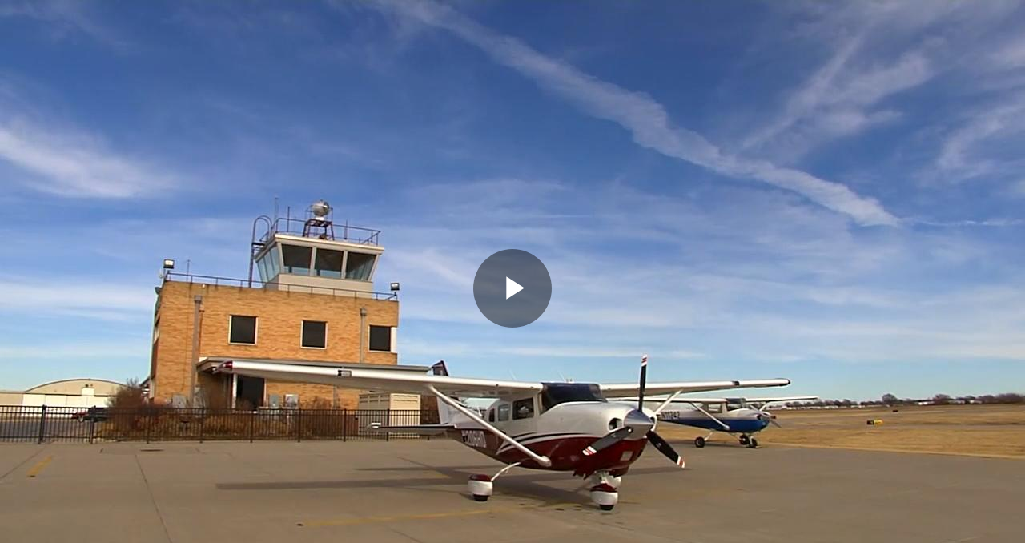

--- FILE ---
content_type: text/vtt; charset=UTF-8
request_url: https://manifest.prod.boltdns.net/thumbnail/v1/3333162461001/2fb7f4b0-2ec0-460a-9556-21bdeae1a9b6/low-res/thumbnail.webvtt?fastly_token=Njk2NzkwYWNfOTMyNTgxOWQ0YTJkN2Q4Y2E0MGViODc5MTY0NGU1MDlmMTcxNWUxM2UzYzA2NjNjYzczZTBhNjAwY2YyMGNiZA%3D%3D
body_size: 22093
content:
WEBVTT

00:00.000 --> 00:05.000
https://fastly-signed-us-east-1-prod.brightcovecdn.com/image/v1/jit/3333162461001/2fb7f4b0-2ec0-460a-9556-21bdeae1a9b6/main/480x270/0s/match/image.jpeg?fastly_token=[base64]

00:05.000 --> 00:10.000
https://fastly-signed-us-east-1-prod.brightcovecdn.com/image/v1/jit/3333162461001/2fb7f4b0-2ec0-460a-9556-21bdeae1a9b6/main/480x270/5s/match/image.jpeg?fastly_token=[base64]

00:10.000 --> 00:15.000
https://fastly-signed-us-east-1-prod.brightcovecdn.com/image/v1/jit/3333162461001/2fb7f4b0-2ec0-460a-9556-21bdeae1a9b6/main/480x270/10s/match/image.jpeg?fastly_token=[base64]%3D%3D

00:15.000 --> 00:20.000
https://fastly-signed-us-east-1-prod.brightcovecdn.com/image/v1/jit/3333162461001/2fb7f4b0-2ec0-460a-9556-21bdeae1a9b6/main/480x270/15s/match/image.jpeg?fastly_token=[base64]%3D%3D

00:20.000 --> 00:25.000
https://fastly-signed-us-east-1-prod.brightcovecdn.com/image/v1/jit/3333162461001/2fb7f4b0-2ec0-460a-9556-21bdeae1a9b6/main/480x270/20s/match/image.jpeg?fastly_token=[base64]%3D%3D

00:25.000 --> 00:30.000
https://fastly-signed-us-east-1-prod.brightcovecdn.com/image/v1/jit/3333162461001/2fb7f4b0-2ec0-460a-9556-21bdeae1a9b6/main/480x270/25s/match/image.jpeg?fastly_token=[base64]%3D%3D

00:30.000 --> 00:35.000
https://fastly-signed-us-east-1-prod.brightcovecdn.com/image/v1/jit/3333162461001/2fb7f4b0-2ec0-460a-9556-21bdeae1a9b6/main/480x270/30s/match/image.jpeg?fastly_token=[base64]%3D%3D

00:35.000 --> 00:40.000
https://fastly-signed-us-east-1-prod.brightcovecdn.com/image/v1/jit/3333162461001/2fb7f4b0-2ec0-460a-9556-21bdeae1a9b6/main/480x270/35s/match/image.jpeg?fastly_token=[base64]%3D%3D

00:40.000 --> 00:45.000
https://fastly-signed-us-east-1-prod.brightcovecdn.com/image/v1/jit/3333162461001/2fb7f4b0-2ec0-460a-9556-21bdeae1a9b6/main/480x270/40s/match/image.jpeg?fastly_token=[base64]%3D%3D

00:45.000 --> 00:50.000
https://fastly-signed-us-east-1-prod.brightcovecdn.com/image/v1/jit/3333162461001/2fb7f4b0-2ec0-460a-9556-21bdeae1a9b6/main/480x270/45s/match/image.jpeg?fastly_token=[base64]%3D%3D

00:50.000 --> 00:55.000
https://fastly-signed-us-east-1-prod.brightcovecdn.com/image/v1/jit/3333162461001/2fb7f4b0-2ec0-460a-9556-21bdeae1a9b6/main/480x270/50s/match/image.jpeg?fastly_token=[base64]%3D%3D

00:55.000 --> 01:00.000
https://fastly-signed-us-east-1-prod.brightcovecdn.com/image/v1/jit/3333162461001/2fb7f4b0-2ec0-460a-9556-21bdeae1a9b6/main/480x270/55s/match/image.jpeg?fastly_token=[base64]%3D%3D

01:00.000 --> 01:05.000
https://fastly-signed-us-east-1-prod.brightcovecdn.com/image/v1/jit/3333162461001/2fb7f4b0-2ec0-460a-9556-21bdeae1a9b6/main/480x270/1m0s/match/image.jpeg?fastly_token=[base64]%3D

01:05.000 --> 01:10.000
https://fastly-signed-us-east-1-prod.brightcovecdn.com/image/v1/jit/3333162461001/2fb7f4b0-2ec0-460a-9556-21bdeae1a9b6/main/480x270/1m5s/match/image.jpeg?fastly_token=[base64]%3D

01:10.000 --> 01:15.000
https://fastly-signed-us-east-1-prod.brightcovecdn.com/image/v1/jit/3333162461001/2fb7f4b0-2ec0-460a-9556-21bdeae1a9b6/main/480x270/1m10s/match/image.jpeg?fastly_token=[base64]

01:15.000 --> 01:20.000
https://fastly-signed-us-east-1-prod.brightcovecdn.com/image/v1/jit/3333162461001/2fb7f4b0-2ec0-460a-9556-21bdeae1a9b6/main/480x270/1m15s/match/image.jpeg?fastly_token=[base64]

01:20.000 --> 01:25.000
https://fastly-signed-us-east-1-prod.brightcovecdn.com/image/v1/jit/3333162461001/2fb7f4b0-2ec0-460a-9556-21bdeae1a9b6/main/480x270/1m20s/match/image.jpeg?fastly_token=[base64]

01:25.000 --> 01:30.000
https://fastly-signed-us-east-1-prod.brightcovecdn.com/image/v1/jit/3333162461001/2fb7f4b0-2ec0-460a-9556-21bdeae1a9b6/main/480x270/1m25s/match/image.jpeg?fastly_token=[base64]

01:30.000 --> 01:35.000
https://fastly-signed-us-east-1-prod.brightcovecdn.com/image/v1/jit/3333162461001/2fb7f4b0-2ec0-460a-9556-21bdeae1a9b6/main/480x270/1m30s/match/image.jpeg?fastly_token=[base64]

01:35.000 --> 01:40.000
https://fastly-signed-us-east-1-prod.brightcovecdn.com/image/v1/jit/3333162461001/2fb7f4b0-2ec0-460a-9556-21bdeae1a9b6/main/480x270/1m35s/match/image.jpeg?fastly_token=[base64]

01:40.000 --> 01:45.000
https://fastly-signed-us-east-1-prod.brightcovecdn.com/image/v1/jit/3333162461001/2fb7f4b0-2ec0-460a-9556-21bdeae1a9b6/main/480x270/1m40s/match/image.jpeg?fastly_token=[base64]

01:45.000 --> 01:50.000
https://fastly-signed-us-east-1-prod.brightcovecdn.com/image/v1/jit/3333162461001/2fb7f4b0-2ec0-460a-9556-21bdeae1a9b6/main/480x270/1m45s/match/image.jpeg?fastly_token=[base64]

01:50.000 --> 01:55.000
https://fastly-signed-us-east-1-prod.brightcovecdn.com/image/v1/jit/3333162461001/2fb7f4b0-2ec0-460a-9556-21bdeae1a9b6/main/480x270/1m50s/match/image.jpeg?fastly_token=[base64]

01:55.000 --> 02:00.000
https://fastly-signed-us-east-1-prod.brightcovecdn.com/image/v1/jit/3333162461001/2fb7f4b0-2ec0-460a-9556-21bdeae1a9b6/main/480x270/1m55s/match/image.jpeg?fastly_token=[base64]

02:00.000 --> 02:05.000
https://fastly-signed-us-east-1-prod.brightcovecdn.com/image/v1/jit/3333162461001/2fb7f4b0-2ec0-460a-9556-21bdeae1a9b6/main/480x270/2m0s/match/image.jpeg?fastly_token=[base64]%3D

02:05.000 --> 02:10.000
https://fastly-signed-us-east-1-prod.brightcovecdn.com/image/v1/jit/3333162461001/2fb7f4b0-2ec0-460a-9556-21bdeae1a9b6/main/480x270/2m5s/match/image.jpeg?fastly_token=[base64]%3D

02:10.000 --> 02:15.000
https://fastly-signed-us-east-1-prod.brightcovecdn.com/image/v1/jit/3333162461001/2fb7f4b0-2ec0-460a-9556-21bdeae1a9b6/main/480x270/2m10s/match/image.jpeg?fastly_token=[base64]

02:15.000 --> 02:20.000
https://fastly-signed-us-east-1-prod.brightcovecdn.com/image/v1/jit/3333162461001/2fb7f4b0-2ec0-460a-9556-21bdeae1a9b6/main/480x270/2m15s/match/image.jpeg?fastly_token=[base64]

02:20.000 --> 02:25.000
https://fastly-signed-us-east-1-prod.brightcovecdn.com/image/v1/jit/3333162461001/2fb7f4b0-2ec0-460a-9556-21bdeae1a9b6/main/480x270/2m20s/match/image.jpeg?fastly_token=[base64]

02:25.000 --> 02:30.000
https://fastly-signed-us-east-1-prod.brightcovecdn.com/image/v1/jit/3333162461001/2fb7f4b0-2ec0-460a-9556-21bdeae1a9b6/main/480x270/2m25s/match/image.jpeg?fastly_token=[base64]

02:30.000 --> 02:35.000
https://fastly-signed-us-east-1-prod.brightcovecdn.com/image/v1/jit/3333162461001/2fb7f4b0-2ec0-460a-9556-21bdeae1a9b6/main/480x270/2m30s/match/image.jpeg?fastly_token=[base64]

02:35.000 --> 02:40.000
https://fastly-signed-us-east-1-prod.brightcovecdn.com/image/v1/jit/3333162461001/2fb7f4b0-2ec0-460a-9556-21bdeae1a9b6/main/480x270/2m35s/match/image.jpeg?fastly_token=[base64]

02:40.000 --> 02:45.000
https://fastly-signed-us-east-1-prod.brightcovecdn.com/image/v1/jit/3333162461001/2fb7f4b0-2ec0-460a-9556-21bdeae1a9b6/main/480x270/2m40s/match/image.jpeg?fastly_token=[base64]

02:45.000 --> 02:50.000
https://fastly-signed-us-east-1-prod.brightcovecdn.com/image/v1/jit/3333162461001/2fb7f4b0-2ec0-460a-9556-21bdeae1a9b6/main/480x270/2m45s/match/image.jpeg?fastly_token=[base64]

02:50.000 --> 02:55.000
https://fastly-signed-us-east-1-prod.brightcovecdn.com/image/v1/jit/3333162461001/2fb7f4b0-2ec0-460a-9556-21bdeae1a9b6/main/480x270/2m50s/match/image.jpeg?fastly_token=[base64]

02:55.000 --> 03:00.000
https://fastly-signed-us-east-1-prod.brightcovecdn.com/image/v1/jit/3333162461001/2fb7f4b0-2ec0-460a-9556-21bdeae1a9b6/main/480x270/2m55s/match/image.jpeg?fastly_token=[base64]

03:00.000 --> 03:05.000
https://fastly-signed-us-east-1-prod.brightcovecdn.com/image/v1/jit/3333162461001/2fb7f4b0-2ec0-460a-9556-21bdeae1a9b6/main/480x270/3m0s/match/image.jpeg?fastly_token=[base64]%3D

03:05.000 --> 03:10.000
https://fastly-signed-us-east-1-prod.brightcovecdn.com/image/v1/jit/3333162461001/2fb7f4b0-2ec0-460a-9556-21bdeae1a9b6/main/480x270/3m5s/match/image.jpeg?fastly_token=[base64]%3D

03:10.000 --> 03:15.000
https://fastly-signed-us-east-1-prod.brightcovecdn.com/image/v1/jit/3333162461001/2fb7f4b0-2ec0-460a-9556-21bdeae1a9b6/main/480x270/3m10s/match/image.jpeg?fastly_token=[base64]

03:15.000 --> 03:20.000
https://fastly-signed-us-east-1-prod.brightcovecdn.com/image/v1/jit/3333162461001/2fb7f4b0-2ec0-460a-9556-21bdeae1a9b6/main/480x270/3m15s/match/image.jpeg?fastly_token=[base64]

03:20.000 --> 03:25.000
https://fastly-signed-us-east-1-prod.brightcovecdn.com/image/v1/jit/3333162461001/2fb7f4b0-2ec0-460a-9556-21bdeae1a9b6/main/480x270/3m20s/match/image.jpeg?fastly_token=[base64]

03:25.000 --> 03:30.000
https://fastly-signed-us-east-1-prod.brightcovecdn.com/image/v1/jit/3333162461001/2fb7f4b0-2ec0-460a-9556-21bdeae1a9b6/main/480x270/3m25s/match/image.jpeg?fastly_token=[base64]

03:30.000 --> 03:35.000
https://fastly-signed-us-east-1-prod.brightcovecdn.com/image/v1/jit/3333162461001/2fb7f4b0-2ec0-460a-9556-21bdeae1a9b6/main/480x270/3m30s/match/image.jpeg?fastly_token=[base64]

03:35.000 --> 03:40.000
https://fastly-signed-us-east-1-prod.brightcovecdn.com/image/v1/jit/3333162461001/2fb7f4b0-2ec0-460a-9556-21bdeae1a9b6/main/480x270/3m35s/match/image.jpeg?fastly_token=[base64]

03:40.000 --> 03:45.000
https://fastly-signed-us-east-1-prod.brightcovecdn.com/image/v1/jit/3333162461001/2fb7f4b0-2ec0-460a-9556-21bdeae1a9b6/main/480x270/3m40s/match/image.jpeg?fastly_token=[base64]

03:45.000 --> 03:49.196
https://fastly-signed-us-east-1-prod.brightcovecdn.com/image/v1/jit/3333162461001/2fb7f4b0-2ec0-460a-9556-21bdeae1a9b6/main/480x270/3m45s/match/image.jpeg?fastly_token=[base64]

